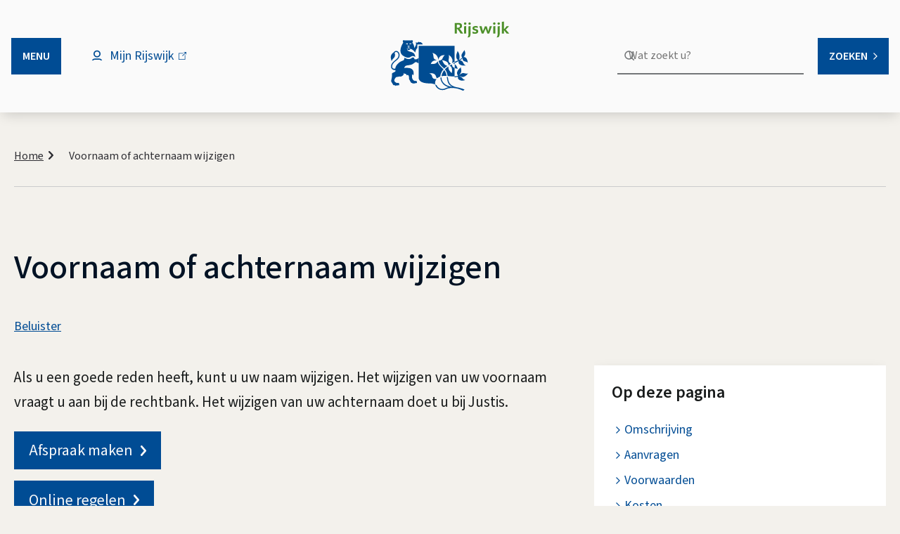

--- FILE ---
content_type: text/html; charset=UTF-8
request_url: https://www.rijswijk.nl/voornaam-achternaam-wijzigen
body_size: 18617
content:

<!DOCTYPE html>
<html lang="nl" dir="ltr">
  <head>
    <meta charset="utf-8" />
<script nonce="TkRNNVptWmtZamN6TTJVMVpEWmk=">var _paq = _paq || [];(function(){var u=(("https:" == document.location.protocol) ? "https://analytics.rijswijk.nl/" : "https://analytics.rijswijk.nl/");_paq.push(["setSiteId", "5"]);_paq.push(["setTrackerUrl", u+"matomo.php"]);_paq.push(["setDoNotTrack", 1]);if (!window.matomo_search_results_active) {_paq.push(["trackPageView"]);}_paq.push(["setIgnoreClasses", ["no-tracking","colorbox"]]);_paq.push(["enableLinkTracking"]);var d=document,g=d.createElement("script"),s=d.getElementsByTagName("script")[0];g.type="text/javascript";g.defer=true;g.async=true;g.src=u+"matomo.js";s.parentNode.insertBefore(g,s);})();</script>
<meta name="description" content="Als u een goede reden heeft, kunt u uw naam wijzigen. Het wijzigen van uw voornaam vraagt u aan bij de rechtbank. Het wijzigen van uw achternaam doet u bij Justis." />
<link rel="canonical" href="https://www.rijswijk.nl/voornaam-achternaam-wijzigen" />
<meta name="MobileOptimized" content="width" />
<meta name="HandheldFriendly" content="true" />
<meta name="viewport" content="width=device-width, initial-scale=1.0" />
<link rel="alternate" hreflang="nl" href="https://www.rijswijk.nl/voornaam-achternaam-wijzigen" />

    <title>Voornaam of achternaam wijzigen | Gemeente Rijswijk</title>
    <link rel="stylesheet" media="all" href="/sites/default/files/css/css_eQvC4dabtL5Bw24_ItzrAoYA7ErHbRaZ2GiL77pF8qs.css?delta=0&amp;language=nl&amp;theme=toptasks_sub_theme&amp;include=[base64]" />
<link rel="stylesheet" media="all" href="/sites/default/files/css/css_fjLbua947-lgNydLChIJxihhznfHjo-w8d6m68ZFsUs.css?delta=1&amp;language=nl&amp;theme=toptasks_sub_theme&amp;include=[base64]" />

    
                     <link rel="preload" href="/themes/contrib/toptasks_base_theme/fonts/source_sans/variable/SourceSansVariable-Italic.woff2" as="font" type="font/woff2" crossorigin>
      <link rel="preload" href="/themes/contrib/toptasks_base_theme/fonts/source_sans/variable/SourceSansVariable-Roman.woff2" as="font" type="font/woff2" crossorigin>
            <link rel="apple-touch-icon" sizes="180x180" href="/sites/default/themes/custom/toptasks_sub_theme/favicon/apple-touch-icon.png">
  <link rel="icon" type="image/png" sizes="32x32" href="/sites/default/themes/custom/toptasks_sub_theme/favicon/favicon-32x32.png">
  <link rel="icon" type="image/png" sizes="16x16" href="/sites/default/themes/custom/toptasks_sub_theme/favicon/favicon-16x16.png">
  <link rel="manifest" href="/sites/default/themes/custom/toptasks_sub_theme/favicon/site.webmanifest">
  <link rel="mask-icon" href="/sites/default/themes/custom/toptasks_sub_theme/favicon/safari-pinned-tab.svg" color="#004c92">
  <link rel="shortcut icon" href="/sites/default/themes/custom/toptasks_sub_theme/favicon/favicon.ico">
  <meta name="apple-mobile-web-app-title" content="Gemeente Rijswijk">
  <meta name="application-name" content="Gemeente Rijswijk">
  <meta name="msapplication-TileColor" content="#004c92">
  <meta name="msapplication-TileImage" content="/sites/default/themes/custom/toptasks_sub_theme/favicon/mstile-144x144.png">
  <meta name="msapplication-config" content="/sites/default/themes/custom/toptasks_sub_theme/favicon/browserconfig.xml">
  <meta name="theme-color" content="#ffffff">
             </head>
  <body class="user--not-logged-in path-node page--node page--node-type--task">
    <a href="#pagetitle" class="skip-link">Overslaan en naar de inhoud gaan</a>
    <div id="start" class="back-to-top-start"></div>
    
      <div class="dialog-off-canvas-main-canvas" data-off-canvas-main-canvas>
    
<div id="layout-container" class="layout-container"><header id="l-header" class="l-header l-root l-root--alt l-header--with-bottom" role="banner" aria-label="Kop"><div id="l-header__inner" class="l-header__inner"><div id="l-header__top" class="l-header__top">
        <div class="l-header__top--shadow"></div><div id="l-header__header" class="l-header__header">        

<div id="block-toptasks-sub-theme-branding" class="logo logo--rijswijk">
      
        
        <a href="/" class="logo__link logo__link--rijswijk">
      <svg xmlns="http://www.w3.org/2000/svg" width="170" height="100" viewBox="0 0 170 100" aria-labelledby="site-logo-title site-logo-desc" class="logo__svg logo__svg--rijswijk"  role="img">
        <title id="site-logo-title">Gemeente Rijswijk</title>
        <desc id="site-logo-desc">Logo dat naar de hoofdpagina leidt</desc>
        <path role="presentation" fill="#004C92" d="M29.94 27.449c1.147-.763 2.205.115 2.238.92 0 .017.038 1.469-.737 2.17-.236.214 2.897 3.04 2.67 7.607 0 0 2.726-2.97 2.613-5.663-.038-.925-.646-2.402-.493-2.29.697.507 2.43.836 3.104.151.909-1.445 2.272-.533 2.272 0 2.195-1.217 2.415.532 2.423.381 1.582-.078 2.044 2.476 2.044 2.476l-7.585-.008v5.257c-1.652.609-3.091 6.395-3.091 6.395-.91-2.131-5.887-6.255-7.086-5.036-.064.064-.6 1.528-2.076 1.534-2.02.008-2.515-2.768-2.494-2.199.484 7.193 11.126 1.514 11.884 12.095 0 0-2.877-3.122-6.512-.38-3.025 2.28-6.652 1.103-10.652-1.425-8.822-5.575-.05-18.56.074-18.787l.048.073s-1.362-2.006-.426-3.134c.658-.791 1.552-.35 1.951-.156l9.831.019Zm-8.16 4.566s1.717.983 2.681 1.11c.152.018.45.883.456.033 0 0 .205-.205.214-1.11.005-.575-3.35-.033-3.35-.033Zm5.75.033c-.061.514.124 1.083.124 1.083-.005.718.236-.03.505-.075 1.041-.172 2.421-1.17 2.421-1.17s-2.99-.352-3.05.162Zm.366 3.032c-.21-.031-.375-.041-.787.05-.205.046-.795.322-1.385.154-.05-.014-1.043-.343-1.398-.222-.247.083 1.27 1.119 1.378 1.328.109.209.184 1.076-.06 1.415-.243.34-2.402 1.059-1.902 1.311.2.101 1.7-.403 1.86-.464.736-.278.696-.142 1.09-.043.163.043 1.873.848 1.91.355.013-.173-1.739-.95-1.93-1.262-.189-.313-.26-.937-.044-1.354.217-.419 1.536-1.23 1.268-1.268Z"/>
        <path role="presentation" fill="#004C92" d="M40.408 35.044V80.31c0 5.957 6.049 8.411 15.891 8.411 4.132 0 7.214 1.364 7.657 1.57l-.021-.067.06.026c-.065-.378-.183-.932-.196-1.305-.095-2.805.692-4.962 2.047-6.59l.076-.107c-1.117.26-5.346.962-6.28-2.997-.786-3.325-1.894-3.752-4.185-4.638 0 0 6.488-1.694 8.854 2.368 1.68 2.882.853 4.273 2.63 4.257l.02-.004c1.226-1.037 2.603-1.903 4.255-2.422.222-3.395 1.647-6.833 4.535-10.185-2.16-2.172-5.184-4.89-6.701-7.305-.707-1.127-1.354-2.718-1.472-4.275 0 0-1.098 2.76-4.063 3.612-3.751 1.079-4.187-.12-5.852.636 1.068-3.929 3.807-5.51 9.398-5.51 0 0-1.889-.265-3.395-1.14-.73-.423-1.37-.991-1.661-1.74-.92-2.373-.41-5.714-1.934-7.558 0 0 7.449 1.113 8.448 9.728.863-4.001 2.816-6.515 8.945-6.776 0 0-2.338 2.72-2.983 4.666-.834 2.514-3.809 3.468-5.614 3.319.221 2.3.86 3.743 1.72 5.038 1.433 2.157 3.6 3.777 6.116 6.255 1.739-1.718 2.916-2.625 4.882-3.871-1.937-.045-3.556-1.239-4.59-2.384-1.067-1.183-2.125-3.059-3.272-5.753 0 0 5.014.769 7.347 2.883 2.274 2.065 1.742 3.957 1.802 4.465.551-.508 3.36-2.113 3.622-2.217 0 0-4.127-1.267-3.376-6.056.908-5.77.148-5.66-.08-6.493 0 0 4.077 2.004 5.311 6.493.422 1.537.093 2.98-.314 5.054 0 0 1.655-.718 3.464-1.675v-22.8h-51.14l.05-.178ZM71.344 80.5v-.02.02Zm-7.4 9.792c1.267 6.276 9.152 10.028 15.617 6.604.454-.24.959-.457 1.51-.652 5.005-1.778 13.818-1.584 22.426 2.841 0 0 1.91-1.068 2.231-1.602-2.042-.975-6.608-2.547-11.413-3.337-10.718-2.268-11.427-8.15-12.407-14.464l-1.454-.115c.226 1.434.421 2.859.694 4.231.828 4.165 2.378 7.84 7.725 9.845l-.585-.108c-2.735-.29-5.115-.922-7.14-1.819-5.458-2.414-8.298-6.76-8.318-11.641 0 0-1.056.246-1.485.425.254 5.672 3.867 10.654 9.803 12.949.601.232 1.226.438 1.876.613l-.077.034c-.615.128-1.214.29-1.799.476-.762.245-1.5.532-2.198.883-6.161 3.097-11.15-.324-12.852-3.948l-.04-.097c-.45-.49-1.773-1.041-2.066-1.16l.013.07-.061-.028Zm41.937-11.516c2.863-1.468 4.913-4.541 4.804-4.45-1.312 1.101-5.595-.237-5.605-.137-.008.102-2.789-1.393-7.018 2.898 0 0-.308.147.052-.328 1.06-1.403 3.897-3.928 2.714-8.143-.189-.705-.462-1.655-.106-2.989-8.337 6.154-5.398 11.153-4.105 12.062l-.266.16c-1.571.505-3.165.77-4.66.88l-.192.005V66.815l.088-.011c-2.852-.977-3.793-2.937-3.856-5.215 0 0-2.036 1.101-3.902 2.303 0 0 3.062-.69 3.915 4.104.59 3.305-.324 5.93-.324 5.93s-3.213-2.873-4.03-4.79c-.912-2.133-.504-4.658-.504-4.658-2.33 1.46-3.858 2.781-5.167 4.17 1.803 2.085 2.751 4.365 3.35 6.685.242.935.338 1.876.498 2.813 3.678.344 6.767.814 9.932.592v1.321c1.808-.133 3.397-.44 4.966-.985-.476 1.37-.207 2.45.366 3.28.654.946 1.784 1.567 2.814 1.915 3.59 1.207 7.184-.481 7.184-.481-.498-.209-1.799-.017-3.183-1.433a6.1 6.1 0 0 1-.489-.57c-1.163-1.522-2.635-2.499-4.812-3.197l.029-.112c2.043-.203 3.738 2.231 7.507.299ZM91.689 59.767l5.599-2.784c-.261 1.579-.388 3.008 1.16 4.387.24.212.518.398.842.607 3.006 1.926 8.472 1.299 8.472 1.299s-2.556-.77-3.725-3.55c-1.809-4.29-5.338-3.75-5.338-3.75 1.49-.742 3.345-2.15 4.33-3.241-.134 1.119-.016 1.846.125 2.15.45 1.51 1.511 2.364 4.022 2.773 2.799.458 3.103 1.96 3.103 1.96-.144-2.041-.595-3.821-1.058-4.974-1.711-4.249-5.132-3.29-5.132-3.29 4.982-4.831 1.256-10.061 1.256-10.061-.504 1.52-.705 1.013-3.021 4.759-2.317 3.746.101 5.87.101 5.87-.903.885-3.255 2.816-4.632 3.342 0 0 .71-1.985.769-3.325.274-6.26-2.885-9.43-2.885-9.43-.14 2.252-1.733 3.64-1.81 7.39-.041 1.916.595 3.663 1.472 4.745.713.883 1.53 1.069 1.53 1.069-1.3.548-3.562 1.62-5.37 2.31v1.542-.003.206h.19ZM76.685 69.924c-2.18 2.796-3.42 5.725-3.76 8.532 2.361-.502 4.89-.568 7.277-.393-.529-2.91-1.342-5.808-3.35-8.343l-.167.204Zm19.242-2.234c-1.228-3.85-2.91-5.569-4.256-6.317l-.172-.053v-1.747.004-.011l-2.615 1.294c.05.052 1.282-.318 2.76.462l.014 5.494.152.04c2.69 1.086 4.117.834 4.117.834Z"/>
        <path role="presentation" fill="#4D902A" d="M94.751 11.122v6.628h-3.055V2.645h4.247c.767 0 1.519.04 2.257.121a5.89 5.89 0 0 1 1.98.556c.583.29 1.055.704 1.416 1.244.361.542.541 1.271.541 2.19 0 1.096-.324 1.981-.974 2.655-.648.674-1.585 1.13-2.808 1.367.221.104.46.282.718.534.258.252.582.633.973 1.144.39.511.881 1.186 1.469 2.023.59.836 1.341 1.885 2.255 3.144v.126h-3.713a183.277 183.277 0 0 0-1.78-2.79 40.33 40.33 0 0 0-1.36-1.969c-.398-.534-.752-.949-1.06-1.245-.31-.297-.598-.504-.864-.623h-.242Zm4.395-4.236c0-.34-.055-.628-.165-.865a1.388 1.388 0 0 0-.541-.587c-.25-.155-.59-.27-1.017-.344a9.444 9.444 0 0 0-1.566-.11h-1.106v4.544h.73c1.295 0 2.23-.21 2.804-.632.574-.422.86-1.09.86-2.006ZM108.286 3.559c0 .49-.166.901-.496 1.235-.329.335-.729.501-1.199.501-.484 0-.895-.166-1.232-.5a1.67 1.67 0 0 1-.505-1.236c0-.475.167-.88.505-1.213.337-.334.748-.501 1.232-.501.469 0 .87.167 1.199.5.33.334.496.739.496 1.214Zm-3.264 14.19V7.466l2.971-.445v10.73h-2.971ZM114.305 16.925c0 1.348-.128 2.544-.385 3.588s-.613 1.802-1.068 2.276l-2.845.578-.088-.311a6.17 6.17 0 0 0 .741-1.144 5.61 5.61 0 0 0 .42-1.232c.095-.445.162-.937.199-1.477.036-.54.054-1.166.054-1.877v-9.84l2.972-.466v9.905Zm.272-13.366c0 .49-.165.901-.495 1.235-.331.335-.729.501-1.199.501-.484 0-.895-.166-1.232-.5a1.671 1.671 0 0 1-.506-1.236c0-.475.169-.88.506-1.213.337-.334.748-.501 1.232-.501.469 0 .868.167 1.199.5.33.334.495.739.495 1.214ZM125.159 14.441c0 .623-.111 1.16-.332 1.613a3.105 3.105 0 0 1-.917 1.122 3.916 3.916 0 0 1-1.405.657c-.545.14-1.15.211-1.814.211-.677 0-1.319-.04-1.924-.122a8.637 8.637 0 0 1-1.769-.431l.089-2.57.132-.023c.531.311 1.096.556 1.692.733a6.174 6.174 0 0 0 1.761.267c.619 0 1.062-.104 1.328-.313a.98.98 0 0 0 .397-.806 1.02 1.02 0 0 0-.077-.403.775.775 0 0 0-.299-.324 3.13 3.13 0 0 0-.608-.291 14.549 14.549 0 0 0-1.006-.325 11.822 11.822 0 0 1-1.573-.555 4.045 4.045 0 0 1-1.05-.655 2.221 2.221 0 0 1-.598-.832c-.125-.311-.188-.689-.188-1.133 0-.607.129-1.117.387-1.532a3.032 3.032 0 0 1 1.007-.999c.412-.252.88-.433 1.404-.544a7.51 7.51 0 0 1 1.56-.167c.56 0 1.109.034 1.648.1.537.066 1.042.18 1.514.342l-.087 2.392a9.224 9.224 0 0 0-1.657-.523 7.278 7.278 0 0 0-1.414-.144c-.53 0-.957.07-1.281.212-.324.142-.486.382-.486.725 0 .163.033.297.099.401.067.104.185.204.354.301.169.096.405.189.707.279.302.089.696.2 1.181.334.531.133.998.282 1.404.445.404.162.739.36 1.004.59.266.229.468.503.609.822.139.32.208.701.208 1.146ZM140.771 17.75h-2.629l-2.495-7.127-2.982 7.127h-2.541l-3.402-10.436h3.286l1.833 7.105 2.695-7h2.719l2.164 7.156 2.077-7.26h3.097l-3.822 10.434ZM149.696 3.559c0 .49-.164.901-.494 1.235-.331.335-.73.501-1.199.501a1.68 1.68 0 0 1-1.232-.5 1.668 1.668 0 0 1-.507-1.236c0-.475.169-.88.507-1.213.337-.334.747-.501 1.232-.501.469 0 .867.167 1.199.5.33.334.494.739.494 1.214Zm-3.264 14.19V7.466l2.971-.445v10.73h-2.971ZM155.716 16.925c0 1.348-.128 2.544-.384 3.588-.258 1.044-.613 1.802-1.069 2.276l-2.844.578-.088-.311c.309-.385.555-.767.74-1.144.183-.377.323-.788.42-1.232.095-.445.162-.937.199-1.477.037-.54.055-1.166.055-1.877v-9.84l2.971-.466v9.905Zm.272-13.366c0 .49-.164.901-.494 1.235-.331.335-.73.501-1.2.501-.484 0-.894-.166-1.232-.5a1.671 1.671 0 0 1-.506-1.236c0-.475.169-.88.506-1.213.338-.334.748-.501 1.232-.501.47 0 .869.167 1.2.5.33.334.494.739.494 1.214ZM169.207 17.616v.134h-3.62l-3.829-4.799v4.799h-2.972V1.11l2.972-.444V11.64c.323-.31.657-.654 1.003-1.031.346-.377.681-.758 1.005-1.142.324-.385.626-.762.904-1.132.28-.37.516-.71.708-1.02h3.39v.126c-.295.355-.638.744-1.028 1.166a49.06 49.06 0 0 1-2.453 2.467c-.404.377-.763.7-1.071.966l4.991 5.576Z"/>
        <path role="presentation" fill="#004C92" d="M30.859 88.19c-.943.029-1.84-1.369-2.318-2.428-.483-1.067-.772-1.552-1.887-3.383.461-5.975-1.847-6.463-3.088-5.096-.253.278-.583-2.543-2.28-2.287-1.28.194-1.93-1.26-1.93-1.26.456 3.49-3.71 5.919-6.188 5.08 0 0-2.983.705-4.65.89 0 0-6.843 6.012 1.389 8.54.022.008.445-.348 1.133-.36 1.24-.022 1.693 1.215 1.743 1.632.05.417.214 1.266-.108 1.931 0 0-.196-.293-1.216-.49.015.446-.166.655-.357 1.024 0 0-.298-.523-1.313-.727.025.396-.147.507-.329.857 0 0-.286-.434-1.367-.595.025.397-.144.52-.328.876 0 0-.661-1.116-1.724-1.134-.53-.007-.299.064-.842.003a1.598 1.598 0 0 1-1.254-.946s-2.764-4.548-2.707-5.006c1.66-7.11 1.247-8.482 1.257-10.415.007-1.465 5.983-2.592 5.003-4.44-.205-.383-.235-.597-.235-.597s-6.006.18-6.143-5.063c-.124-4.788 3.93-7.288 8.18-11.125 4.115-3.714 2.307-8.327.641-9.268-2.01-1.138-3.182-.01-3.689.814 0 0 .082.223.135.445 1.299 5.074-1.31 6.661-1.227 6.721.079.062-3.293 3.033-3.044 4.732.019.141-1.515-3.222-1.265-6.442.292-3.738 3.153-5.404 4.154-6.193.83-1.457 3.048-2.755 5.523-1.449 2.928 1.546 4.464 7.256.135 11.447-2.082 2.014-8.14 5.59-8.02 10.221.103 3.956 4.558 3.022 4.56 2.89.032-3.188 4.03-9.12 10.284-11.121 3.43-1.101 2.359-4.576 2.783-4.339 1.957 1.094 6.693 3.675 10.071.458 1.44-1.37 4.014-.99 4.089 1.446.024.793 4.033.076 4.033.076s.85-1.778 1.98-1.446v7.003s-1.298.38-1.752-.381c-.725-1.216-.87-.57-1.467-.42 0 0 .163-1.99-3.918 1.362-2.9 2.38-5.424 2.18-8.031 2.667-2.233.416-4.335.349-5.327 3.84 0 0 5.476-.636 8.882.565 6.366 2.244 4.074 9.88 4.074 9.88-.15-.905-1.648-1.356-1.648-1.356.09-.02-2.31 7.654 4.002 9.551.021.007.43-.18.884-.27 1.424-.28 1.816 1.361 1.816 1.361s.216 1.266-.106 1.931c0 0-.189-.296-1.216-.492.015.448-.167.657-.358 1.027 0 0-.299-.526-1.317-.729.026.397-.142.507-.324.86 0 0-.287-.435-1.368-.595.026.397-.143.519-.327.874 0 0-.806-1.056-1.869-1.09-.434-.015-.214-.061-.214-.061Z"/>
      </svg>
      <svg width="94" height="65" viewBox="0 0 94 65" fill="none" xmlns="http://www.w3.org/2000/svg" aria-labelledby="site-logo-mobile-title site-logo-mobile-desc" class="logo__svg logo__svg--rijswijk logo__svg--mobile"  role="img">
        <title id="site-logo-mobile-title">Gemeente Rijswijk</title>
        <desc id="site-logo-mobile-desc">Logo dat naar de hoofdpagina leidt</desc>
        <g clip-path="url(#clip0_3262_130)">
          <path d="M25.3199 3.30674C26.2899 2.66172 27.1846 3.40399 27.2118 4.08553C27.2125 4.09937 27.2447 5.32714 26.5893 5.92026C26.3893 6.10131 29.039 8.49073 28.8467 12.3532C28.8467 12.3532 31.1519 9.84189 31.0563 7.56395C31.0242 6.78208 30.5103 5.53317 30.6396 5.62697C31.2291 6.05634 32.6939 6.33464 33.2648 5.75574C34.0333 4.53297 35.1857 5.30484 35.1857 5.75574C37.0424 4.72594 37.2283 6.2051 37.2351 6.07786C38.5734 6.01136 38.9641 8.17129 38.9641 8.17129L32.549 8.16437V12.6103C31.1519 13.1254 29.9349 18.0184 29.9349 18.0184C29.1664 16.216 24.9566 12.7287 23.943 13.7593C23.8887 13.8135 23.4356 15.0516 22.1876 15.0566C20.4781 15.0639 20.0602 12.716 20.0778 13.1973C20.4877 19.28 29.4871 14.4777 30.128 23.4257C30.128 23.4257 27.6951 20.7857 24.6209 23.1036C22.063 25.0325 18.9954 24.0373 15.6131 21.8997C8.15262 17.185 15.5699 6.20395 15.6758 6.01175L15.7159 6.07287C15.7159 6.07287 14.5643 4.3769 15.3558 3.42321C15.9125 2.75359 16.668 3.12723 17.006 3.29098L25.3199 3.30674ZM18.4192 7.16879C18.4192 7.16879 19.871 7.99985 20.6861 8.1071C20.8146 8.12247 21.0674 8.8536 21.0719 8.13516C21.0719 8.13516 21.2451 7.96141 21.2524 7.19569C21.257 6.7102 18.4192 7.16879 18.4192 7.16879ZM23.2808 7.19608C23.2299 7.63122 23.3867 8.1121 23.3867 8.1121C23.3821 8.71944 23.5859 8.08749 23.8138 8.04905C24.694 7.90337 25.8609 7.05962 25.8609 7.05962C25.8609 7.05962 23.3317 6.76171 23.2808 7.19608ZM23.5913 9.76001C23.4127 9.73425 23.2743 9.7258 22.9252 9.80268C22.752 9.84189 22.253 10.0752 21.7541 9.93299C21.7116 9.92107 20.8724 9.64316 20.5722 9.74502C20.3634 9.81575 21.6466 10.6914 21.7376 10.8678C21.8294 11.045 21.8932 11.7781 21.6868 12.0652C21.4807 12.352 19.6553 12.9601 20.0778 13.1738C20.2464 13.2592 21.5151 12.8329 21.6504 12.781C22.2733 12.5465 22.2393 12.6614 22.5723 12.7452C22.7111 12.781 24.1568 13.4621 24.1881 13.0455C24.1988 12.899 22.7176 12.2421 22.5566 11.978C22.3964 11.7127 22.3356 11.1854 22.5191 10.8325C22.7019 10.4784 23.8176 9.7923 23.5913 9.76001Z" fill="#004C92"/>
          <path d="M34.1721 9.73041V48.0103C34.1721 53.0482 39.2872 55.1235 47.6106 55.1235C51.1045 55.1235 53.711 56.2763 54.0861 56.4512L54.0682 56.3944L54.1194 56.4166C54.064 56.0968 53.9642 55.6283 53.9535 55.3127C53.8732 52.9409 54.5381 51.1162 55.684 49.7397L55.7482 49.6489C54.8042 49.8688 51.2277 50.4623 50.437 47.115C49.7732 44.3031 48.8361 43.9418 46.8983 43.1922C46.8983 43.1922 52.385 41.7603 54.3863 45.1949C55.8067 47.632 55.1078 48.8083 56.61 48.7948L56.6269 48.7921C57.6638 47.9149 58.8285 47.1827 60.2256 46.7437C60.4129 43.8726 61.6185 40.965 64.0606 38.1305C62.2337 36.2938 59.6765 33.9955 58.3937 31.9528C57.7957 30.9999 57.2486 29.6537 57.1492 28.3372C57.1492 28.3372 56.2204 30.672 53.7133 31.392C50.5406 32.3042 50.1724 31.2913 48.7638 31.9294C49.6677 28.6074 51.9836 27.2705 56.7121 27.2705C56.7121 27.2705 55.1147 27.046 53.841 26.3056C53.2232 25.9485 52.6814 25.468 52.4359 24.8349C51.6578 22.8276 52.0887 20.0027 50.801 18.4428C50.801 18.4428 57.0998 19.3846 57.9448 26.6697C58.6748 23.2862 60.3265 21.1605 65.5093 20.9398C65.5093 20.9398 63.5325 23.2393 62.9865 24.8857C62.2811 27.0114 59.7656 27.8179 58.2393 27.6918C58.4262 29.6376 58.9657 30.8573 59.6933 31.9524C60.9058 33.7772 62.7373 35.1468 64.8658 37.2421C66.3363 35.7899 67.332 35.0222 68.9941 33.9686C67.3565 33.9309 65.9873 32.9211 65.1132 31.9528C64.2105 30.9518 63.3154 29.3658 62.3457 27.0875C62.3457 27.0875 66.5856 27.7375 68.5586 29.5257C70.4818 31.2717 70.0322 32.8715 70.0826 33.3013C70.5487 32.8719 72.9243 31.5142 73.1457 31.4266C73.1457 31.4266 69.6556 30.3553 70.291 26.3056C71.0584 21.4265 70.4157 21.5183 70.223 20.8145C70.223 20.8145 73.6706 22.5089 74.7148 26.3056C75.0712 27.6053 74.7936 28.8254 74.4487 30.5794C74.4487 30.5794 75.8489 29.9724 77.3783 29.1629V9.88071H34.1304L34.1721 9.73041ZM60.3342 48.1702H60.3345L60.333 48.1525L60.3342 48.1702ZM54.0754 56.4509C55.1475 61.7586 61.8154 64.9314 67.2827 62.0358C67.6665 61.8336 68.0936 61.6491 68.559 61.4845C72.792 59.9812 80.2456 60.1445 87.5244 63.887C87.5244 63.887 89.1403 62.9837 89.4113 62.532C87.6846 61.7075 83.8236 60.3779 79.76 59.7106C70.6963 57.7924 70.0964 52.8179 69.2678 47.4782L68.0378 47.381C68.2294 48.5938 68.3942 49.7989 68.6251 50.9594C69.3252 54.4816 70.6359 57.5898 75.1572 59.2846L74.6628 59.1939C72.35 58.9475 70.3377 58.414 68.6251 57.6556C64.0093 55.614 61.607 51.9384 61.5906 47.8108C61.5906 47.8108 60.6974 48.0187 60.3345 48.1702C60.549 52.9667 63.6048 57.1801 68.6251 59.1205C69.1333 59.3173 69.6613 59.4911 70.2111 59.6391L70.1461 59.6683C69.6261 59.7759 69.1195 59.9135 68.6251 60.0707C67.9801 60.2775 67.3565 60.5205 66.7661 60.8176C61.5558 63.4365 57.3369 60.5432 55.8973 57.4787L55.8633 57.3961C55.4829 56.9829 54.3645 56.5158 54.1167 56.4163L54.127 56.4743L54.0754 56.4509ZM89.5406 46.7118C91.962 45.4705 93.696 42.8716 93.6031 42.9485C92.4939 43.8803 88.8718 42.7486 88.8638 42.8328C88.8569 42.9189 86.5047 41.6554 82.9285 45.2837C82.9285 45.2837 82.6682 45.4083 82.9721 45.0066C83.8691 43.8196 86.268 41.6846 85.2678 38.1205C85.1076 37.5243 84.8766 36.7205 85.1783 35.5927C78.1273 40.7967 80.613 45.0246 81.7066 45.7931L81.4813 45.9284C80.1527 46.3554 78.8049 46.5795 77.5408 46.6729L77.3779 46.6764V36.5979L77.4529 36.5887C75.0406 35.7626 74.2449 34.1047 74.1922 32.1788C74.1922 32.1788 72.4704 33.1099 70.8917 34.1258C70.8917 34.1258 73.4818 33.5423 74.2029 37.5965C74.7018 40.3919 73.9291 42.6122 73.9291 42.6122C73.9291 42.6122 71.2113 40.1816 70.5204 38.5602C69.7492 36.7566 70.0945 34.6217 70.0945 34.6217C68.1242 35.856 66.8323 36.9734 65.7253 38.1482C67.2494 39.9114 68.0516 41.8395 68.5582 43.8015C68.7628 44.5918 68.8442 45.3875 68.9792 46.1805C72.0892 46.4707 74.7015 46.869 77.3779 46.681V47.7981C78.9073 47.6854 80.2513 47.4256 81.5781 46.9647C81.1755 48.1233 81.4033 49.0378 81.8878 49.7389C82.4407 50.5392 83.3958 51.0643 84.2672 51.3587C87.303 52.3789 90.3424 50.9513 90.3424 50.9513C89.921 50.7752 88.8214 50.9374 87.6506 49.7393C87.5126 49.5994 87.3765 49.4398 87.2373 49.258C86.2535 47.9703 85.0085 47.1446 83.1679 46.5542L83.192 46.4596C84.9202 46.2874 86.3533 48.3462 89.5406 46.7118ZM77.5393 30.6386L82.274 28.2845C82.053 29.6191 81.9455 30.8277 83.2555 31.9943C83.4577 32.1731 83.6933 32.3307 83.9674 32.5071C86.5093 34.1358 91.1315 33.6057 91.1315 33.6057C91.1315 33.6057 88.9701 32.9546 87.9813 30.604C86.4519 26.9756 83.4669 27.4323 83.4669 27.4323C84.7275 26.8053 86.2959 25.6145 87.1287 24.6915C87.0159 25.6379 87.1157 26.253 87.235 26.5097C87.6154 27.7863 88.5124 28.509 90.636 28.8553C93.0032 29.2424 93.2597 30.5125 93.2597 30.5125C93.1381 28.7861 92.7573 27.2808 92.365 26.3056C90.9182 22.713 88.0257 23.5237 88.0257 23.5237C92.2388 19.4384 89.0875 15.0151 89.0875 15.0151C88.6615 16.3005 88.4918 15.8719 86.533 19.0397C84.573 22.2076 86.6179 24.0046 86.6179 24.0046C85.8547 24.7523 83.8653 26.386 82.7014 26.8303C82.7014 26.8303 83.3021 25.1521 83.3511 24.0185C83.5831 18.7245 80.912 16.0434 80.912 16.0434C80.7935 17.9484 79.4465 19.1216 79.3803 22.2929C79.3459 23.9139 79.8843 25.3911 80.6256 26.3056C81.2286 27.0525 81.9195 27.2097 81.9195 27.2097C80.8203 27.6733 78.9073 28.5805 77.3779 29.1632V30.4675V30.4648V30.6389H77.5393V30.6386ZM64.8509 39.2268C63.0064 41.5916 61.9576 44.0683 61.6713 46.4423C63.6675 46.0175 65.8056 45.9618 67.8245 46.1098C67.3775 43.6485 66.6896 41.1983 64.9912 39.0549L64.8509 39.2268ZM81.1227 37.3378C80.0842 34.082 78.6619 32.6286 77.5236 31.9959L77.3779 31.9505V30.4733V30.4767V30.4675L75.1668 31.5623C75.21 31.6057 76.2508 31.2928 77.5007 31.9528L77.5129 36.5986L77.6418 36.6329C79.9156 37.5508 81.1227 37.3378 81.1227 37.3378Z" fill="#004C92"/>
          <path d="M26.0963 54.6742C25.2995 54.6988 24.5413 53.5168 24.1364 52.6211C23.728 51.7189 23.4833 51.3084 22.5404 49.7604C22.9304 44.7071 20.9785 44.2943 19.9293 45.4502C19.7148 45.6854 19.4361 43.2999 18.0011 43.5167C16.9179 43.68 16.3692 42.4515 16.3692 42.4515C16.7543 45.4029 13.232 47.4564 11.1356 46.7471C11.1356 46.7471 8.61321 47.3433 7.20386 47.499C7.20386 47.499 1.41618 52.5835 8.37768 54.7219C8.3968 54.7288 8.75468 54.427 9.33624 54.4174C10.3854 54.3986 10.7678 55.4445 10.8098 55.7974C10.8519 56.1499 10.9914 56.8683 10.7192 57.4307C10.7192 57.4307 10.5533 57.1824 9.69068 57.0156C9.7033 57.3934 9.55036 57.5695 9.38824 57.882C9.38824 57.882 9.13627 57.4395 8.27789 57.267C8.2993 57.6018 8.15401 57.6956 8.0003 57.9915C8.0003 57.9915 7.75789 57.6248 6.84406 57.4888C6.86548 57.8247 6.72248 57.9277 6.56648 58.2295C6.56648 58.2295 6.00747 57.2854 5.10895 57.2708C4.66083 57.2646 4.85583 57.3242 4.397 57.2731C4.05098 57.2343 3.57456 57.0056 3.33636 56.4728C3.33636 56.4728 0.998652 52.6265 1.04683 52.2398C2.45006 46.227 2.10174 45.0666 2.10977 43.4317C2.11589 42.1928 7.16945 41.2399 6.3405 39.6777C6.16768 39.3532 6.14245 39.1726 6.14245 39.1726C6.14245 39.1726 1.06289 39.3252 0.947419 34.8908C0.842272 30.8411 4.27045 28.7277 7.86418 25.4823C11.3447 22.3417 9.81571 18.4409 8.40674 17.6444C6.70718 16.6826 5.71574 17.6359 5.28751 18.3328C5.28751 18.3328 5.35671 18.522 5.40145 18.7092C6.49956 23.0006 4.29377 24.3425 4.36336 24.3936C4.43027 24.4455 1.57906 26.9583 1.78898 28.3952C1.80542 28.5144 0.508095 25.6698 0.719919 22.9475C0.966154 19.7863 3.38606 18.377 4.23221 17.7097C4.93459 16.4774 6.81003 15.3799 8.90303 16.4847C11.3795 17.792 12.6784 22.6208 9.01697 26.1649C7.257 27.8682 2.13309 30.8919 2.23442 34.8085C2.32236 38.1543 6.08968 37.3644 6.09083 37.2533C6.11874 34.5564 9.4995 29.5407 14.7878 27.8475C17.6891 26.9164 16.7829 23.9777 17.142 24.1788C18.7968 25.1032 22.8016 27.2862 25.6585 24.5655C26.8755 23.4069 29.053 23.7279 29.1161 25.7882C29.1371 26.4594 32.5275 25.8524 32.5275 25.8524C32.5275 25.8524 33.2459 24.3494 34.201 24.63V30.5521C34.201 30.5521 33.1037 30.8742 32.7198 30.23C32.1065 29.2017 31.9841 29.7479 31.4791 29.8752C31.4791 29.8752 31.6171 28.1926 28.1656 31.0268C25.7128 33.0395 23.5793 32.8708 21.3742 33.2821C19.4862 33.6334 17.7086 33.5769 16.8694 36.5298C16.8694 36.5298 21.5004 35.9913 24.3807 37.0069C29.7646 38.905 27.8261 45.3618 27.8261 45.3618C27.6991 44.5972 26.4324 44.2159 26.4324 44.2159C26.5092 44.1982 24.4782 50.6884 29.8166 52.2928C29.8346 52.299 30.1806 52.1399 30.5645 52.0641C31.7689 51.8273 32.1004 53.2158 32.1004 53.2158C32.1004 53.2158 32.2828 54.2859 32.0105 54.8487C32.0105 54.8487 31.8507 54.5981 30.982 54.4324C30.9946 54.8114 30.8409 54.9882 30.6792 55.3011C30.6792 55.3011 30.4264 54.856 29.5658 54.6846C29.5872 55.0198 29.4457 55.1128 29.2916 55.4111C29.2916 55.4111 29.0492 55.044 28.1346 54.9083C28.1568 55.2443 28.0134 55.3473 27.8578 55.6479C27.8578 55.6479 27.1764 54.7541 26.2779 54.7257C25.9109 54.7134 26.0963 54.6742 26.0963 54.6742Z" fill="#004C92"/>
        </g>
        <defs>
          <clipPath id="clip0_3262_130">
            <rect width="94" height="64.1412" fill="white"/>
          </clipPath>
        </defs>
      </svg>
    </a>
  </div>


  </div><div id="l-header__primary-menu" class="l-header__primary-menu">    <button id="l-header__menu-button" class="l-header__menu-button button" aria-controls="l-header__expandable" aria-expanded="false">
      Menu
    </button>
            

  <nav id="header-button" class="header-button" >
    
        
          <a class="header-button__link" href="https://mijn.rijswijk.nl">Mijn Rijswijk</a>

      </nav>


        <button id="l-header__search-button" class="l-header__search-button button" aria-controls="l-header__bottom" aria-expanded="false">
      <span class="search__button-text visually-hidden">Expand search </span>
      <svg class="icon icon__search l-header__search-button-icon" width="22" height="22" aria-hidden="true" focusable="false" role="img">
        <use xlink:href="/themes/contrib/toptasks_base_theme/dist/images/sprite.svg#icon-search"></use>
      </svg>
    </button>
  </div></div><div id="l-header__bottom" class="l-header__bottom">
        <div id="l-header__secondary-menu" class="l-header__secondary-menu">            <div class="views-exposed-form views-exposed-form-search-search bef-exposed-form block block--search block--search-header" data-drupal-selector="views-exposed-form-search-search" id="block-toptasks-sub-theme-search-header">
  
      <h2 class="h2 visually-hidden">Zoeken</h2>
    
      <form action="/zoeken" method="get" id="views-exposed-form-search-search" accept-charset="UTF-8" novalidate>
  
<div class="js-form-item form-item js-form-type-textfield form-type-textfield js-form-item-searchtext form-item-searchtext">
              
<label for="edit-searchtext" class="label label--default">Wat zoekt u?        <svg class="icon icon__asterisk form-required__asterisk" width="16" height="16" aria-label="Verplicht" focusable="false" role="img">
      <title>Verplicht</title>
      <use xlink:href="/themes/contrib/toptasks_base_theme/dist/images/sprite.svg#icon-asterisk"></use>
    </svg>
  </label>                                            <div class="form-item__input"><input placeholder="Wat zoekt u?" data-drupal-selector="edit-searchtext" type="text" id="edit-searchtext" name="searchtext" value="" size="30" maxlength="128" class="form-text input"/>
</div>
                                                                    </div>
<div data-drupal-selector="edit-actions" class="form-actions js-form-wrapper form-wrapper" id="edit-actions"><button data-twig-suggestion="search_results_submit" class="button search__button button js-form-submit form-submit" data-drupal-selector="edit-submit-search" type="submit" id="edit-submit-search">
      <span class="search__button-toggle-text search__button-toggle-text--open visually-hidden">Open </span>
    <span class="search__button-text">Zoeken</span>
      <svg class="icon icon__search search__button-icon" width="6" height="10" viewBox="0 0 6 10" aria-hidden="true" focusable="false" role="img" fill="none">
    <path d="M0.388864 9.61114C0.120379 9.34265 0.120379 8.90735 0.388864 8.63886L4.02773 5L0.388864 1.36114C0.120378 1.09265 0.120378 0.65735 0.388864 0.388865C0.657349 0.120378 1.09265 0.120378 1.36114 0.388864L5.48614 4.51386C5.75462 4.78235 5.75462 5.21765 5.48614 5.48614L1.36114 9.61114C1.09265 9.87962 0.65735 9.87962 0.388864 9.61114Z" fill="#FFFFFF"/>
  </svg>
</button>

</div>


</form>

  </div>


  </div>
      </div>    <div id="l-header__expandable" class="l-header__expandable">
      <div id="l-header__expandable-inner" class="l-header__expandable-inner">  
<div id="block-toptasks-sub-theme-dropdownmenu" class="block block-dropdown-menu">
        
        
        <div class="dropdown-menu-item"><h3><a href="https://www.rijswijk.nl/home">Regelen</a></h3><ul class="dropdown-menu-item-children"><li><a href="https://www.rijswijk.nl/verhuizen">Verhuizen</a></li><li><a href="https://www.rijswijk.nl/rijbewijs-paspoort-en-identiteitskaart">Rijbewijs, Paspoort en identiteitskaart</a></li><li><a href="https://www.rijswijk.nl/parkeren-rijswijk">Verlengen parkeervergunning</a></li><li><a href="https://www.rijswijk.nl/gemeenteraadsverkiezing-2026">Gemeenteraadsverkiezing 2026</a></li><li><a href="https://www.rijswijk.nl/meldingen">Melding doen</a></li><li><a href="https://www.rijswijk.nl/geboorte-trouwen-en-overlijden">Geboorte, trouwen en overlijden</a></li><li><a href="https://www.rijswijk.nl/werk-bijstand-en-uitkering">Werk, bijstand en uitkering</a></li><li><a href="https://www.rijswijk.nl/rijswijk-schakelt-over">Rijswijk schakelt over</a></li><li><a href="https://www.rijswijk.nl/uittreksels-akten-en-verklaringen">Uittreksels, Akten en Verklaringen</a></li><li><a href="https://www.rijswijk.nl/ondernemen">Ondernemen</a></li><li><a href="https://www.rijswijk.nl/jeugd-en-onderwijs">Jeugd en Onderwijs</a></li><li><a href="https://www.rijswijk.nl/zorg-en-ondersteuning">Zorg en ondersteuning</a></li><li><a href="https://www.rijswijk.nl/wonen-en-verbouwen">Wonen en (ver)bouwen</a></li><li><a href="https://www.rijswijk.nl/verkeer-en-vervoer">Verkeer en vervoer</a></li><li><a href="https://www.rijswijk.nl/vergunningen-en-subsidies">Vergunningen en subsidies</a></li><li><a href="https://www.rijswijk.nl/afval">Afval</a></li><li><a href="https://www.rijswijk.nl/vrije-tijd">Vrije tijd</a></li><li><a href="https://www.rijswijk.nl/groen">Groen</a></li></ul></div>
<div class="dropdown-menu-item"><h3><a href="/">Bestuur en organisatie</a></h3><ul class="dropdown-menu-item-children"><li><a href="https://www.rijswijk.nl/nevenfuncties-burgemeester-en-wethouders">Nevenfuncties burgemeester en wethouders</a></li><li><a href="https://www.rijswijk.nl/vastgestelde-besluitenlijsten-en-agendas">Vastgestelde besluitenlijsten</a></li><li><a href="https://www.rijswijk.nl/over-de-organisatie">Over de organisatie</a></li><li><a href="https://www.werkenvoorrijswijk.nl/">Vacatures</a></li></ul></div>
<div class="dropdown-menu-item"><h3><a href="/">Over Rijswijk</a></h3><ul class="dropdown-menu-item-children"><li><a href="https://www.rijswijk.nl/80-jaar-vrijheid">80 jaar vrijheid</a></li><li><a href="https://www.rijswijk.nl/nieuwsoverzicht">Nieuws</a></li><li><a href="https://zoek.officielebekendmakingen.nl/resultaten?svel=Publicatiedatum&amp;svol=Aflopend&amp;pg=10&amp;q=%28c.product-area%3D%3D%22officielepublicaties%22%29and%28%28%28%28w.organisatietype%3D%3D%22gemeente%22%29and%28dt.creator%3D%3D%22Rijswijk%22%29%29%29%29">Bekendmakingen</a></li><li><a href="https://www.rijswijk.nl/plannen-en-projecten">Plannen en projecten</a></li><li><a href="https://rijswijk.incijfers.nl/">Rijswijk in cijfers</a></li><li><a href="https://samen.rijswijk.nl/nl-NL/">Samen.Rijswijk: Meedenken over plannen in Rijswijk</a></li></ul></div>

    </div>

</div>
    </div>
  </div></header><div class="l-breadcrumb l-root l-root--default">        
<div id="block-toptasks-sub-theme-breadcrumbs" class="block">
      
        
        
    <nav class="breadcrumb-container breadcrumb-container--compact" role="navigation" aria-labelledby="system-breadcrumb">
    <h2 id="system-breadcrumb" class="visually-hidden breadcrumb__title">Kruimelpad</h2>
            <ol class="breadcrumb" id="breadcrumb-list">
            <li class="breadcrumb__li breadcrumb__li--link"><a href="/" class="breadcrumb__item breadcrumb__link">Home</a><svg class="breadcrumb__icon icon icon__chevron-inline" width="9" height="16" aria-hidden="true" focusable="false" role="img"><use xlink:href="/themes/contrib/toptasks_base_theme/dist/images/sprite.svg#icon-chevron-right"></use></svg>            </li>
    <li class="breadcrumb__li breadcrumb__li--last">
          <span aria-current="page" class="breadcrumb__item breadcrumb__last">Voornaam of achternaam wijzigen</span>
            </li>
        </ol>
  </nav>

  </div>


  </div><section class="l-hero l-root l-root--default">        


  <div id="pagetitle--decorative"  class="pagetitle h1" aria-hidden="true"><span class="pagetitle__text">Voornaam of achternaam wijzigen</span>
  </div>

  </section><div class="l-messages l-root">        <div data-drupal-messages-fallback class="hidden"></div>


  </div><section class="l-help l-root l-root--default" role="region" aria-labelledby="l-help__title">
      <h2 id="l-help__title" class="l-help__title visually-hidden">Assistentie</h2>        
<div class="block--readspeaker block" id="block-reading-aid">
      
        
        

<div class="open-readspeaker-ui">
  <div id="readspeaker_button" class="rs_skip rsbtn rs_preserve">
    <a class="rsbtn_play open-readspeaker-button" title="Beluister deze pagina met ReadSpeaker" accesskey="L" href="//app-eu.readspeaker.com/cgi-bin/rsent?customerid=4625&amp;lang=nl_nl&amp;readid=l-main&amp;readclass=l-highlighted%2Cl-top&amp;url=https%3A%2F%2Fwww.rijswijk.nl%2Fvoornaam-achternaam-wijzigen">
      <span class="rsbtn_left rsimg rspart">
        <span class="rsbtn_text">
          <span>Beluister</span>
        </span>
      </span>
      <span class="rsbtn_right rsimg rsplay rspart"></span>
    </a>
  </div>
</div>

  </div>


  </section><main class="l-main l-root" id="l-main" role="main"><div class="l-content">    
<div id="block-toptasks-sub-theme-content" class="block">
      
        
        











<article class="node node--task node--full node--task--full">
  
          <header class="node__header node__header--task">
      <h1 class="node__h1 visually-hidden" id="pagetitle">Voornaam of achternaam wijzigen</h1>

      
    </header>
    <div class="node__first node__first--task">
            

<aside class="pt--section-links" aria-labelledby="pt--section-links__heading">
    <h2 id="pt--section-links__heading" class="pt--section-links__heading visually-hidden">Op deze pagina</h2>
<ul class="pt--section-links__ul">
  
<li class="pt--section-links__li">
                                <a href="#omschrijving-165254" class="link--button link--button--list">Omschrijving</a>
                          </li>

<li class="pt--section-links__li">
                                <a href="#aanvragen-165256" class="link--button link--button--list">Aanvragen</a>
                          </li>

<li class="pt--section-links__li">
                                <a href="#voorwaarden-165258" class="link--button link--button--list">Voorwaarden</a>
                          </li>

<li class="pt--section-links__li">
                                <a href="#kosten-165260" class="link--button link--button--list">Kosten</a>
                          </li>

<li class="pt--section-links__li">
                                <a href="#bezwaar-165262" class="link--button link--button--list">Bezwaar</a>
                          </li>

<li class="pt--section-links__li">
                                <a href="#wet-en-regelgeving-165264" class="link--button link--button--list">Wet- en regelgeving</a>
                          </li>

<li class="pt--section-links__li">
                                <a href="#formulieren-165266" class="link--button link--button--list">Formulieren</a>
                          </li>

<li class="pt--section-links__li">
                                <a href="#meer-informatie-165268" class="link--button link--button--list">Meer informatie</a>
                          </li>

<li class="pt--section-links__li pt--section-links__li--cta">
                <a href="https://www.rijswijk.nl/afspraak" class="button button--primary button--cta pt--section-links__cta">Afspraak maken<svg class="icon icon__chevron-inline" width="9" height="16" aria-hidden="true" focusable="false" role="img">
                  <use xlink:href="/themes/contrib/toptasks_base_theme/dist/images/sprite.svg#icon-chevron-right"></use>
                </svg>
              </a>
            </li>

<li class="pt--section-links__li pt--section-links__li--cta">
                <a href="https://edienstenburgerzaken.rijswijk.nl/Aanschrijfnaam/Login/" class="button button--primary button--cta pt--section-links__cta">Online regelen<svg class="icon icon__chevron-inline" width="9" height="16" aria-hidden="true" focusable="false" role="img">
                  <use xlink:href="/themes/contrib/toptasks_base_theme/dist/images/sprite.svg#icon-chevron-right"></use>
                </svg>
              </a>
            </li>
</ul>
</aside>
    </div>
    <div class="node__second node__second--task">
              <div class="section__title-wrapper">
          <h2 id="field--introduction__title" class="h2 section__title field--introduction__title visually-hidden">Algemeen</h2>
        </div>
            


<div class="field field--introduction"><p class="field--introduction__text">Als u een goede reden heeft, kunt u uw naam wijzigen. Het wijzigen van uw voornaam vraagt u aan bij de rechtbank. Het wijzigen van uw achternaam doet u bij Justis.</p></div>

      <div class="call-to-action">
    <div class="call-to-action__inner">





<div class="pt pt--link-external">



<a href="https://www.rijswijk.nl/afspraak"  class="button button--primary button--cta">Afspraak maken<svg class="icon icon__chevron-inline" width="9" height="16" aria-hidden="true" focusable="false" role="img"><use xlink:href="/themes/contrib/toptasks_base_theme/dist/images/sprite.svg#icon-chevron-right"></use></svg></a>
</div>








<div class="pt pt--link-external">



<a href="https://edienstenburgerzaken.rijswijk.nl/Aanschrijfnaam/Login/"  class="button button--primary button--cta">Online regelen<svg class="icon icon__chevron-inline" width="9" height="16" aria-hidden="true" focusable="false" role="img"><use xlink:href="/themes/contrib/toptasks_base_theme/dist/images/sprite.svg#icon-chevron-right"></use></svg></a>
</div>


</div>
  </div>
      


<div class="pt pt--section">


  <div class="section__title-wrapper">
    

<h2 id="omschrijving-165254" class="h2 section__title">Omschrijving</h2>  </div>






<div class="pt pt--wrapper pt--text-and-image pt--text-and-image--default">
  <div class="pt--wrapper__inner pt__inner pt__inner--text-and-image pt__inner--text-and-image--default">

<div class="text-long"><p>Wanneer u uw achternaam wilt wijzigen, kunt u dit aanvragen bij het ministerie van Veiligheid en Justitie. Gebruik hiervoor het speciale aanvraagformulier.</p>
 <p>Is uw aanvraag goedgekeurd? Dan wordt uw nieuwe naam opgenomen in de basisregistratie personen (BRP). Daarnaast wordt uw nieuwe naam toegevoegd aan uw geboorteakte.</p></div>
</div>
</div>

</div>


<div class="pt pt--section">


  <div class="section__title-wrapper">
    

<h2 id="aanvragen-165256" class="h2 section__title">Aanvragen</h2>  </div>






<div class="pt pt--wrapper pt--text-and-image pt--text-and-image--default">
  <div class="pt--wrapper__inner pt__inner pt__inner--text-and-image pt__inner--text-and-image--default">

<div class="text-long"><p>Zo wijzigt u uw voornaam:</p>
<ul>
<li>U dient een verzoek in bij de rechtbank. U heeft hiervoor een advocaat nodig.</li>
<li>Uw advocaat vertelt wat u nodig heeft.&nbsp;</li>
</ul>
<p>Zo wijzigt u uw achternaam:</p>
<ul>
<li>U vult het <a href="https://justis.nl/producten/naamswijziging/aanvraagprocedure-naamswijziging">aanvraagformulier</a> van Justis in.</li>
<li>Lever de gevraagde documenten aan.</li>
<li>U betaalt de aanvraag aan Justis. Hierover ontvangt u bericht.</li>
<li>Justis beslist of uw achternaam wordt gewijzigd.</li>
</ul></div>
</div>
</div>

</div>


<div class="pt pt--section">


  <div class="section__title-wrapper">
    

<h2 id="voorwaarden-165258" class="h2 section__title">Voorwaarden</h2>  </div>






<div class="pt pt--wrapper pt--text-and-image pt--text-and-image--default">
  <div class="pt--wrapper__inner pt__inner pt__inner--text-and-image pt__inner--text-and-image--default">

<div class="text-long"><p>U kunt uw voornaam of die van uw kind wijzigen als u een goede reden heeft. Bijvoorbeeld omdat u gepest wordt of omdat uw voornaam verkeerd gespeld is bij de geboorteaangifte.</p>
<p>De voorwaarden om uw achternaam of die van uw kinderen te kunnen veranderen, vindt u op <a href="https://justis.nl/service-contact/veelgestelde-vragen/naamswijziging/wanneer-kan-ik-mijn-achternaam-laten-wijzigen">Justis.nl</a>.&nbsp;</p></div>
</div>
</div>

</div>


<div class="pt pt--section">


  <div class="section__title-wrapper">
    

<h2 id="kosten-165260" class="h2 section__title">Kosten</h2>  </div>






<div class="pt pt--wrapper pt--text-and-image pt--text-and-image--default">
  <div class="pt--wrapper__inner pt__inner pt__inner--text-and-image pt__inner--text-and-image--default">

<div class="text-long"><p>Bij het wijzigen van de voornaam betaalt u de kosten van uw advocaat en voor de griffie van de rechtbank.</p>
<p>De kosten voor het wijzigen van de achternaam zijn:</p>
<ul>
<li>voor een meerderjarige: €&nbsp;835</li>
<li>voor 1 of 2 minderjarigen: €&nbsp;835</li>
<li>voor 3 of meer minderjarigen: €&nbsp;1.670</li>
</ul>
<p>Is uw achternaam afkomstig van uw tot slaaf gemaakte voorouders? En wilt u uw achternaam wijzigen? Dan is het wijzigen van uw achternaam gratis.</p></div>
</div>
</div>

</div>


<div class="pt pt--section">


  <div class="section__title-wrapper">
    

<h2 id="bezwaar-165262" class="h2 section__title">Bezwaar</h2>  </div>






<div class="pt pt--wrapper pt--text-and-image pt--text-and-image--default">
  <div class="pt--wrapper__inner pt__inner pt__inner--text-and-image pt__inner--text-and-image--default">

<div class="text-long"><p>Wijst de rechtbank uw verzoek voor het veranderen van de voornaam af? Dan kunt u aan het gerechtshof vragen of de rechtbank een goede beslissing heeft genomen. Dat heet ‘in beroep gaan’. U moet dit binnen 3 maanden na de afwijzing doen. Hiervoor heeft u een advocaat nodig.</p>
<p>Wijst Justis uw verzoek om uw achternaam te wijzigen af? Dan kunt u bezwaar maken bij Justis. Daarmee laat u weten waarom u het niet eens bent met de afwijzing. Dit doet u binnen 6 weken na de afwijzing. Bent u het daarna nog niet eens? Dan kunt u in beroep gaan bij de Raad van State. Dit moet u ook binnen 6 weken doen.</p></div>
</div>
</div>

</div>


<div class="pt pt--section">


  <div class="section__title-wrapper">
    

<h2 id="wet-en-regelgeving-165264" class="h2 section__title">Wet- en regelgeving</h2>  </div>






<div class="pt pt--wrapper pt--text-and-image pt--text-and-image--default">
  <div class="pt--wrapper__inner pt__inner pt__inner--text-and-image pt__inner--text-and-image--default">

<div class="text-long"><ul><li><a href="https://wetten.overheid.nl/jci1.3:c:BWBR0002656">Burgerlijk wetboek boek 1</a></li></ul></div>
</div>
</div>

</div>


<div class="pt pt--section">


  <div class="section__title-wrapper">
    

<h2 id="formulieren-165266" class="h2 section__title">Formulieren</h2>  </div>






<div class="pt pt--wrapper pt--text-and-image pt--text-and-image--default">
  <div class="pt--wrapper__inner pt__inner pt__inner--text-and-image pt__inner--text-and-image--default">

<div class="text-long"><ul><li><a href="https://justis.nl/producten/naamswijziging/aanvraagprocedure-naamswijziging">Aanvraagformulier voor wijzigen achternaam</a></li></ul></div>
</div>
</div>

</div>


<div class="pt pt--section">


  <div class="section__title-wrapper">
    

<h2 id="meer-informatie-165268" class="h2 section__title">Meer informatie</h2>  </div>






<div class="pt pt--wrapper pt--text-and-image pt--text-and-image--default">
  <div class="pt--wrapper__inner pt__inner pt__inner--text-and-image pt__inner--text-and-image--default">

<div class="text-long"><ul><li><a href="https://www.rechtspraak.nl/Organisatie-en-contact/Organisatie/Rechtbanken/Paginas/default.aspx">Rechtbanken in Nederland</a></li><li><a href="https://www.rijksoverheid.nl/onderwerpen/aangifte-geboorte-en-naamskeuze-kind/vraag-en-antwoord/voornaam-of-achternaam-veranderen">Informatie over het wijzigen van de voornaam</a></li><li><a href="https://justis.nl/service-contact/veelgestelde-vragen/naamswijziging/wanneer-kan-ik-mijn-achternaam-laten-wijzigen">Informatie over het wijzigen van de achternaam</a></li><li><a href="https://www.rijksoverheid.nl/onderwerpen/aangifte-geboorte-en-naamskeuze-kind/vraag-en-antwoord/mag-ik-mijn-kind-2-achternamen-geven">Informatie over dubbele achternaam op Rijksoverheid.nl</a></li><li><a href="https://www.rijksoverheid.nl/ministeries/ministerie-van-justitie-en-veiligheid/nieuws/2023/12/22/achternaam-wijzigen-voor-nazaten-van-tot-slaaf-gemaakten-gratis">Informatie over wijzigen achternaam van nazaten van tot slaaf gemaakten</a></li></ul></div>
</div>
</div>

</div>

      
    </div>    </article>

  </div>


</div></main><footer class="l-footer l-root" aria-labelledby="l-footer__title" role="contentinfo">
    <h2 id="l-footer__title" class="l-footer__title visually-hidden">Algemene informatie</h2><div class="l-footer__outer l-footer__outer--first l-root--default"><div class="l-footer__inner l-footer__inner--first">        

<div id="block-toptasks-sub-theme-dvgfooterfirst" class="block block--footer-first">
      
        
        



<div class="pt pt--text">

<div class="text-long"><h3><a href="https://www.rijswijk.nl/contact">Contact</a> met de gemeente</h3><ul><li>Postadres:&nbsp;Postbus 5305, 2280HH Rijswijk</li><li>Bezoekadres: Generaal Spoorlaan 2, <span>2283GM Rijswijk</span></li><li><a href="https://www.rijswijk.nl/contact">Openingstijden publieksbalies</a></li></ul></div>
</div>


  </div>


<div id="block-toptasks-sub-theme-dvgfootersecond" class="block block--footer-second">
      
        
        



<div class="pt pt--text">

<div class="text-long"><h3 class="h3 h3__text">Meer informatie</h3><ul><li><a href="https://formulieren.rijswijk.nl/form/contactformulier/contactformulier-0">Informatie aanvragen</a></li><li><a href="https://www.rijswijk.nl/afspraak">Afspraak maken</a></li><li><a href="https://www.rijswijk.nl/mor">Melding openbare ruimte</a></li><li><a href="https://www.rijswijk.nl/productenoverzicht">Alle producten en diensten</a></li><li><a href="https://www.rijswijk.nl/op-de-hoogte-blijven">Op de hoogte blijven</a></li></ul></div>
</div>


  </div>


<div id="block-toptasks-sub-theme-socialmedia-menu" class="block block--footer-social-media">
      
          <h3 id="social__heading"  class="h3 social__heading">Wij zijn ook bereikbaar via</h3>
        
        <ul class="social__ul"  aria-labelledby="social__heading" >
<li class="social__li social__li--facebook">
  <a class="social__link social__link--facebook" href="https://www.facebook.com/gemeente.rijswijk">
    
          <svg class="social__icon social__icon--facebook icon icon__facebook" aria-hidden="true" focusable="false" role="img" width="1em" height="1em">
        <title>Facebook</title>
                          <use xlink:href="/themes/contrib/toptasks_base_theme/dist/images/sprite.svg#icon-social-facebook"></use>
                      </svg>
              <span class="social__text social__text--facebook">Facebook<span class="social__text-sitename visually-hidden">
          Gemeente Rijswijk</span>
      </span>
          </a>
</li>

<li class="social__li social__li--twitter">
  <a class="social__link social__link--twitter" href="https://www.twitter.com/Gem_Rijswijk">
    
          <svg class="social__icon social__icon--twitter icon icon__twitter" aria-hidden="true" focusable="false" role="img" width="1em" height="1em">
        <title>X</title>
                          <use xlink:href="/themes/contrib/toptasks_base_theme/dist/images/sprite.svg#icon-social-twitter"></use>
                      </svg>
              <span class="social__text social__text--twitter">X<span class="social__text-sitename visually-hidden">
          Gemeente Rijswijk</span>
      </span>
          </a>
</li>

<li class="social__li social__li--linkedin">
  <a class="social__link social__link--linkedin" href="https://www.linkedin.com/company/gemeente-rijswijk">
    
          <svg class="social__icon social__icon--linkedin icon icon__linkedin" aria-hidden="true" focusable="false" role="img" width="1em" height="1em">
        <title>LinkedIn</title>
                          <use xlink:href="/themes/contrib/toptasks_base_theme/dist/images/sprite.svg#icon-social-linkedin"></use>
                      </svg>
              <span class="social__text social__text--linkedin">LinkedIn<span class="social__text-sitename visually-hidden">
          Gemeente Rijswijk</span>
      </span>
          </a>
</li>

<li class="social__li social__li--instagram">
  <a class="social__link social__link--instagram" href="https://www.instagram.com/gemeenterijswijk">
    
          <svg class="social__icon social__icon--instagram icon icon__instagram" aria-hidden="true" focusable="false" role="img" width="1em" height="1em">
        <title>Instagram</title>
                          <use xlink:href="/themes/contrib/toptasks_base_theme/dist/images/sprite.svg#icon-social-instagram"></use>
                      </svg>
              <span class="social__text social__text--instagram">Instagram<span class="social__text-sitename visually-hidden">
          Gemeente Rijswijk</span>
      </span>
          </a>
</li>
</ul>
  </div>


  </div></div><div class="l-footer__outer l-footer__outer--second l-root--default"><div class="l-footer__inner l-footer__inner--second">        


<nav id="menu-footer" class="menu-footer" aria-labelledby="menu-footer__heading">
  
  

<h3 id="menu-footer__heading" class="visually-hidden h3">Footer-menu</h3>    
      
    
                          
        
<ul class="menu-footer__ul">
                      

<li class="menu-footer__li">
      <a class="menu-footer__link"
    href="https://www.rijswijk.nl/over-deze-website">Over deze website</a>
      </li>
                    

<li class="menu-footer__li">
      <a class="menu-footer__link"
    href="https://www.rijswijk.nl/persvoorlichting">Persvoorlichting</a>
      </li>
                    

<li class="menu-footer__li">
      <a class="menu-footer__link"
    href="https://www.rijswijk.nl/werken-voor-rijswijk">Vacatures</a>
      </li>
                    

<li class="menu-footer__li">
      <a class="menu-footer__link"
    href="https://www.rijswijk.nl/privacy">Privacy</a>
      </li>
              </ul>
  


  </nav>


  </div></div></footer></div>

  </div>

    <script type="text/javascript">
// <![CDATA[
(function()

{ var sz = document.createElement('script'); sz.type = 'text/javascript'; sz.async = true; sz.src = '//siteimproveanalytics.com/js/siteanalyze_6006160.js'; var s = document.getElementsByTagName('script')[0]; s.parentNode.insertBefore(sz, s); }
)();
// ]]>
</script><kcm-survey id="h79gdw" embed-type="feedback" api-key="7e7cc810-b5c1-44af-af33-a95a5fadfa96-cUp" stylesheetlink=""></kcm-survey>

    <a href="#start" id="back-to-top" class="back-to-top">
      <span class="back-to-top__inner">
        <span class="back-to-top__text visually-hidden">Terug naar boven</span>
        <svg class="back-to-top__icon icon icon__chevron-block" width="16" height="9" aria-hidden="true" focusable="false" role="img">
          <use xlink:href="/themes/contrib/toptasks_base_theme/dist/images/sprite.svg#icon-chevron-up"></use>
        </svg>
      </span>
    </a>
    <script type="application/json" data-drupal-selector="drupal-settings-json">{"path":{"baseUrl":"\/","pathPrefix":"","currentPath":"node\/341","currentPathIsAdmin":false,"isFront":false,"currentLanguage":"nl"},"pluralDelimiter":"\u0003","suppressDeprecationErrors":true,"colorbox":{"transition":"elastic","speed":200,"opacity":0.85,"slideshow":false,"slideshowAuto":true,"slideshowSpeed":2500,"slideshowStart":"Start de slideshow","slideshowStop":"Stop de slideshow","current":"{current} van {total}","previous":"Vorige afbeelding","next":"Volgende afbeelding","close":"Sluit galerij","overlayClose":true,"returnFocus":true,"maxWidth":"98%","maxHeight":"98%","initialWidth":"300","initialHeight":"250","fixed":true,"scrolling":true,"mobiledetect":false,"mobiledevicewidth":"900px"},"fac":{"fac_search_api":{"id":"fac_search_api","jsonFilesPath":"\/sites\/default\/files\/fac-json\/fac_search_api\/nl\/GLi9yL8ZBjp8nqjBgQYwSoCRkMM13ss-HwdVNmuEwcI\/","inputSelectors":".block--search .form-text,.js-search-fac .form-text","keyMinLength":3,"keyMaxLength":15,"breakpoint":0,"emptyResult":"Begin met typen om resultaten te tonen.","allResultsLink":true,"allResultsLinkThreshold":0,"highlightingEnabled":true,"resultLocation":""}},"matomo":{"disableCookies":false,"trackMailto":true,"trackColorbox":true},"data":{"extlink":{"extTarget":false,"extTargetNoOverride":false,"extNofollow":false,"extNoreferrer":false,"extFollowNoOverride":false,"extClass":"ext","extLabel":"(link is extern)","extImgClass":false,"extSubdomains":false,"extExclude":"","extInclude":"","extCssExclude":".open-readspeaker-ui","extCssExplicit":"","extAlert":false,"extAlertText":"Deze link opent de externe website in een nieuw tabblad.","mailtoClass":"0","mailtoLabel":"(link stuurt e-mail)","extUseFontAwesome":false,"extIconPlacement":"append","extFaGenericClasses":"extlink","extFaLinkClasses":"fa fa-external-link","extFaMailtoClasses":"fa fa-envelope-o","extSvgGenericClasses":"extlink","extSvgLinkClasses":"extlink--url","extSvgMailtoClasses":"extlink--mailto","whitelistedDomains":[]}},"csp":{"nonce":"cQgbzWWCqN6ntctp0ovKOQ"},"ajaxTrustedUrl":{"\/zoeken":true},"user":{"uid":0,"permissionsHash":"ccfe739f2718f325152eb293cdf1eb3047be9cec814dfeac363be0ba8d728732"}}</script>
<script src="/sites/default/files/js/js_YBeS9issAw6v9UtBKwqrdPUTj4Vnn3ImAYPQovlw1w0.js?scope=footer&amp;delta=0&amp;language=nl&amp;theme=toptasks_sub_theme&amp;include=[base64]"></script>
<script src="https://viewer.kcmg.nl/surveyembedding/kcm-survey.js" id="kcm-survey-script"></script>
<script src="/sites/default/files/js/js_OHyZc-Io-hLUDiG_PvG3ksPYrU9qDoPwK4btuOhdERU.js?scope=footer&amp;delta=2&amp;language=nl&amp;theme=toptasks_sub_theme&amp;include=[base64]"></script>
<script src="//cdn-eu.readspeaker.com/script/4625/webReader/webReader.js?pids=wr"></script>
<script src="/sites/default/files/js/js_JEf_W3s1VBCv-A52d82i4qW9RPAIICY5_0EnhHZycdE.js?scope=footer&amp;delta=4&amp;language=nl&amp;theme=toptasks_sub_theme&amp;include=[base64]"></script>

  </body>
</html>


--- FILE ---
content_type: image/svg+xml
request_url: https://www.rijswijk.nl/themes/custom/toptasks_sub_base_theme/images/search.svg
body_size: 275
content:
<svg width="14" height="14" viewBox="0 0 14 14" fill="none" xmlns="http://www.w3.org/2000/svg">
<path d="M6.25 1.75C3.76472 1.75 1.75 3.76472 1.75 6.25C1.75 8.73528 3.76472 10.75 6.25 10.75C8.73528 10.75 10.75 8.73528 10.75 6.25C10.75 3.76472 8.73528 1.75 6.25 1.75ZM0.25 6.25C0.25 2.93629 2.93629 0.25 6.25 0.25C9.56371 0.25 12.25 2.93629 12.25 6.25C12.25 7.63653 11.7797 8.91322 10.9899 9.92923L13.5303 12.4697C13.8232 12.7626 13.8232 13.2374 13.5303 13.5303C13.2374 13.8232 12.7626 13.8232 12.4697 13.5303L9.92923 10.9899C8.91322 11.7797 7.63653 12.25 6.25 12.25C2.93629 12.25 0.25 9.56371 0.25 6.25Z" fill="#747779"/>
</svg>


--- FILE ---
content_type: image/svg+xml
request_url: https://www.rijswijk.nl/themes/custom/toptasks_sub_base_theme/images/profile.svg
body_size: 358
content:
<svg width="16" height="18" viewBox="0 0 16 18" fill="none" xmlns="http://www.w3.org/2000/svg">
<path d="M8 2.33334C6.15905 2.33334 4.66667 3.82572 4.66667 5.66667C4.66667 7.50762 6.15905 9 8 9C9.84095 9 11.3333 7.50762 11.3333 5.66667C11.3333 3.82572 9.84095 2.33334 8 2.33334ZM3 5.66667C3 2.90525 5.23858 0.666672 8 0.666672C10.7614 0.666672 13 2.90525 13 5.66667C13 8.4281 10.7614 10.6667 8 10.6667C5.23858 10.6667 3 8.4281 3 5.66667ZM4.66667 14C3.28595 14 2.16667 15.1193 2.16667 16.5C2.16667 16.9602 1.79357 17.3333 1.33333 17.3333C0.873096 17.3333 0.5 16.9602 0.5 16.5C0.5 14.1988 2.36548 12.3333 4.66667 12.3333H11.3333C13.6345 12.3333 15.5 14.1988 15.5 16.5C15.5 16.9602 15.1269 17.3333 14.6667 17.3333C14.2064 17.3333 13.8333 16.9602 13.8333 16.5C13.8333 15.1193 12.714 14 11.3333 14H4.66667Z" fill="#004C92"/>
</svg>


--- FILE ---
content_type: image/svg+xml
request_url: https://www.rijswijk.nl/themes/custom/toptasks_sub_base_theme/images/chevron-right.svg
body_size: 231
content:
<svg width="6" height="10" viewBox="0 0 6 10" fill="none" xmlns="http://www.w3.org/2000/svg">
<path d="M0.388864 9.61114C0.120379 9.34265 0.120379 8.90735 0.388864 8.63886L4.02773 5L0.388864 1.36114C0.120378 1.09265 0.120378 0.65735 0.388864 0.388865C0.657349 0.120378 1.09265 0.120378 1.36114 0.388864L5.48614 4.51386C5.75462 4.78235 5.75462 5.21765 5.48614 5.48614L1.36114 9.61114C1.09265 9.87962 0.65735 9.87962 0.388864 9.61114Z" fill="#004C92"/>
</svg>


--- FILE ---
content_type: image/svg+xml
request_url: https://www.rijswijk.nl/themes/custom/toptasks_sub_base_theme/images/wave.svg
body_size: 226
content:
<svg xmlns="http://www.w3.org/2000/svg" width="1860" height="70" viewBox="0 0 1860 70">
  <path d="M1650.54,67.626c-82.61-9.229-164.87-36.582-338.78-39.667s-276.16,43.631-492.541,36.1C602.84,56.527,536.099,0,337.204,0,204.608,0,92.206,15.716,0,47.146v22.854H1860v-22.773c-72.5,21.084-154.38,26.552-209.46,20.399Z" fill="#004c92"/>
</svg>
